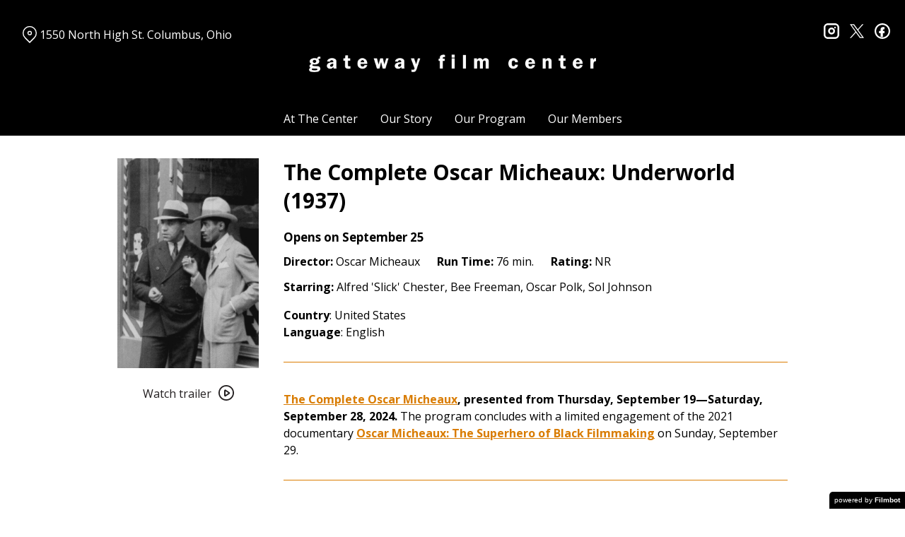

--- FILE ---
content_type: text/html; charset=UTF-8
request_url: https://gatewayfilmcenter.org/movies/underworld-1937/
body_size: 12899
content:
<!DOCTYPE html>
<html lang="en-US">
<head>
	<meta charset="UTF-8">
	<meta http-equiv="X-UA-Compatible" content="IE=edge">
	<meta name="viewport" content="width=device-width, initial-scale=1">
	<link rel="profile" href="http://gmpg.org/xfn/11">

			<link rel="icon" href="https://s3.amazonaws.com/nightjarprod/content/uploads/sites/130/2020/05/26104805/cropped-GFC-favricon.png" type="image/x-icon">
	
	<title>The Complete Oscar Micheaux: Underworld (1937) &#8211; Gateway Film Center</title>
<meta name='robots' content='max-image-preview:large' />
<link rel='dns-prefetch' href='//fast.wistia.com' />
<link rel='dns-prefetch' href='//fonts.googleapis.com' />
<link rel='dns-prefetch' href='//nightjarprod.s3.amazonaws.com' />
		<style type="text/css">
			#wpadminbar #wp-admin-bar-my-networks > .ab-item:first-child:before {
				content: "\f325";
				top: 3px;
			}
		</style>
		<link rel='stylesheet' id='wp-block-library-css' href='https://gatewayfilmcenter.org/wp-includes/css/dist/block-library/style.min.css?ver=a88fc64c' media='all' />
<style id='classic-theme-styles-inline-css'>
/*! This file is auto-generated */
.wp-block-button__link{color:#fff;background-color:#32373c;border-radius:9999px;box-shadow:none;text-decoration:none;padding:calc(.667em + 2px) calc(1.333em + 2px);font-size:1.125em}.wp-block-file__button{background:#32373c;color:#fff;text-decoration:none}
</style>
<style id='global-styles-inline-css'>
:root{--wp--preset--aspect-ratio--square: 1;--wp--preset--aspect-ratio--4-3: 4/3;--wp--preset--aspect-ratio--3-4: 3/4;--wp--preset--aspect-ratio--3-2: 3/2;--wp--preset--aspect-ratio--2-3: 2/3;--wp--preset--aspect-ratio--16-9: 16/9;--wp--preset--aspect-ratio--9-16: 9/16;--wp--preset--color--black: #000000;--wp--preset--color--cyan-bluish-gray: #abb8c3;--wp--preset--color--white: #ffffff;--wp--preset--color--pale-pink: #f78da7;--wp--preset--color--vivid-red: #cf2e2e;--wp--preset--color--luminous-vivid-orange: #ff6900;--wp--preset--color--luminous-vivid-amber: #fcb900;--wp--preset--color--light-green-cyan: #7bdcb5;--wp--preset--color--vivid-green-cyan: #00d084;--wp--preset--color--pale-cyan-blue: #8ed1fc;--wp--preset--color--vivid-cyan-blue: #0693e3;--wp--preset--color--vivid-purple: #9b51e0;--wp--preset--gradient--vivid-cyan-blue-to-vivid-purple: linear-gradient(135deg,rgba(6,147,227,1) 0%,rgb(155,81,224) 100%);--wp--preset--gradient--light-green-cyan-to-vivid-green-cyan: linear-gradient(135deg,rgb(122,220,180) 0%,rgb(0,208,130) 100%);--wp--preset--gradient--luminous-vivid-amber-to-luminous-vivid-orange: linear-gradient(135deg,rgba(252,185,0,1) 0%,rgba(255,105,0,1) 100%);--wp--preset--gradient--luminous-vivid-orange-to-vivid-red: linear-gradient(135deg,rgba(255,105,0,1) 0%,rgb(207,46,46) 100%);--wp--preset--gradient--very-light-gray-to-cyan-bluish-gray: linear-gradient(135deg,rgb(238,238,238) 0%,rgb(169,184,195) 100%);--wp--preset--gradient--cool-to-warm-spectrum: linear-gradient(135deg,rgb(74,234,220) 0%,rgb(151,120,209) 20%,rgb(207,42,186) 40%,rgb(238,44,130) 60%,rgb(251,105,98) 80%,rgb(254,248,76) 100%);--wp--preset--gradient--blush-light-purple: linear-gradient(135deg,rgb(255,206,236) 0%,rgb(152,150,240) 100%);--wp--preset--gradient--blush-bordeaux: linear-gradient(135deg,rgb(254,205,165) 0%,rgb(254,45,45) 50%,rgb(107,0,62) 100%);--wp--preset--gradient--luminous-dusk: linear-gradient(135deg,rgb(255,203,112) 0%,rgb(199,81,192) 50%,rgb(65,88,208) 100%);--wp--preset--gradient--pale-ocean: linear-gradient(135deg,rgb(255,245,203) 0%,rgb(182,227,212) 50%,rgb(51,167,181) 100%);--wp--preset--gradient--electric-grass: linear-gradient(135deg,rgb(202,248,128) 0%,rgb(113,206,126) 100%);--wp--preset--gradient--midnight: linear-gradient(135deg,rgb(2,3,129) 0%,rgb(40,116,252) 100%);--wp--preset--font-size--small: 13px;--wp--preset--font-size--medium: 20px;--wp--preset--font-size--large: 36px;--wp--preset--font-size--x-large: 42px;--wp--preset--spacing--20: 0.44rem;--wp--preset--spacing--30: 0.67rem;--wp--preset--spacing--40: 1rem;--wp--preset--spacing--50: 1.5rem;--wp--preset--spacing--60: 2.25rem;--wp--preset--spacing--70: 3.38rem;--wp--preset--spacing--80: 5.06rem;--wp--preset--shadow--natural: 6px 6px 9px rgba(0, 0, 0, 0.2);--wp--preset--shadow--deep: 12px 12px 50px rgba(0, 0, 0, 0.4);--wp--preset--shadow--sharp: 6px 6px 0px rgba(0, 0, 0, 0.2);--wp--preset--shadow--outlined: 6px 6px 0px -3px rgba(255, 255, 255, 1), 6px 6px rgba(0, 0, 0, 1);--wp--preset--shadow--crisp: 6px 6px 0px rgba(0, 0, 0, 1);}:where(.is-layout-flex){gap: 0.5em;}:where(.is-layout-grid){gap: 0.5em;}body .is-layout-flex{display: flex;}.is-layout-flex{flex-wrap: wrap;align-items: center;}.is-layout-flex > :is(*, div){margin: 0;}body .is-layout-grid{display: grid;}.is-layout-grid > :is(*, div){margin: 0;}:where(.wp-block-columns.is-layout-flex){gap: 2em;}:where(.wp-block-columns.is-layout-grid){gap: 2em;}:where(.wp-block-post-template.is-layout-flex){gap: 1.25em;}:where(.wp-block-post-template.is-layout-grid){gap: 1.25em;}.has-black-color{color: var(--wp--preset--color--black) !important;}.has-cyan-bluish-gray-color{color: var(--wp--preset--color--cyan-bluish-gray) !important;}.has-white-color{color: var(--wp--preset--color--white) !important;}.has-pale-pink-color{color: var(--wp--preset--color--pale-pink) !important;}.has-vivid-red-color{color: var(--wp--preset--color--vivid-red) !important;}.has-luminous-vivid-orange-color{color: var(--wp--preset--color--luminous-vivid-orange) !important;}.has-luminous-vivid-amber-color{color: var(--wp--preset--color--luminous-vivid-amber) !important;}.has-light-green-cyan-color{color: var(--wp--preset--color--light-green-cyan) !important;}.has-vivid-green-cyan-color{color: var(--wp--preset--color--vivid-green-cyan) !important;}.has-pale-cyan-blue-color{color: var(--wp--preset--color--pale-cyan-blue) !important;}.has-vivid-cyan-blue-color{color: var(--wp--preset--color--vivid-cyan-blue) !important;}.has-vivid-purple-color{color: var(--wp--preset--color--vivid-purple) !important;}.has-black-background-color{background-color: var(--wp--preset--color--black) !important;}.has-cyan-bluish-gray-background-color{background-color: var(--wp--preset--color--cyan-bluish-gray) !important;}.has-white-background-color{background-color: var(--wp--preset--color--white) !important;}.has-pale-pink-background-color{background-color: var(--wp--preset--color--pale-pink) !important;}.has-vivid-red-background-color{background-color: var(--wp--preset--color--vivid-red) !important;}.has-luminous-vivid-orange-background-color{background-color: var(--wp--preset--color--luminous-vivid-orange) !important;}.has-luminous-vivid-amber-background-color{background-color: var(--wp--preset--color--luminous-vivid-amber) !important;}.has-light-green-cyan-background-color{background-color: var(--wp--preset--color--light-green-cyan) !important;}.has-vivid-green-cyan-background-color{background-color: var(--wp--preset--color--vivid-green-cyan) !important;}.has-pale-cyan-blue-background-color{background-color: var(--wp--preset--color--pale-cyan-blue) !important;}.has-vivid-cyan-blue-background-color{background-color: var(--wp--preset--color--vivid-cyan-blue) !important;}.has-vivid-purple-background-color{background-color: var(--wp--preset--color--vivid-purple) !important;}.has-black-border-color{border-color: var(--wp--preset--color--black) !important;}.has-cyan-bluish-gray-border-color{border-color: var(--wp--preset--color--cyan-bluish-gray) !important;}.has-white-border-color{border-color: var(--wp--preset--color--white) !important;}.has-pale-pink-border-color{border-color: var(--wp--preset--color--pale-pink) !important;}.has-vivid-red-border-color{border-color: var(--wp--preset--color--vivid-red) !important;}.has-luminous-vivid-orange-border-color{border-color: var(--wp--preset--color--luminous-vivid-orange) !important;}.has-luminous-vivid-amber-border-color{border-color: var(--wp--preset--color--luminous-vivid-amber) !important;}.has-light-green-cyan-border-color{border-color: var(--wp--preset--color--light-green-cyan) !important;}.has-vivid-green-cyan-border-color{border-color: var(--wp--preset--color--vivid-green-cyan) !important;}.has-pale-cyan-blue-border-color{border-color: var(--wp--preset--color--pale-cyan-blue) !important;}.has-vivid-cyan-blue-border-color{border-color: var(--wp--preset--color--vivid-cyan-blue) !important;}.has-vivid-purple-border-color{border-color: var(--wp--preset--color--vivid-purple) !important;}.has-vivid-cyan-blue-to-vivid-purple-gradient-background{background: var(--wp--preset--gradient--vivid-cyan-blue-to-vivid-purple) !important;}.has-light-green-cyan-to-vivid-green-cyan-gradient-background{background: var(--wp--preset--gradient--light-green-cyan-to-vivid-green-cyan) !important;}.has-luminous-vivid-amber-to-luminous-vivid-orange-gradient-background{background: var(--wp--preset--gradient--luminous-vivid-amber-to-luminous-vivid-orange) !important;}.has-luminous-vivid-orange-to-vivid-red-gradient-background{background: var(--wp--preset--gradient--luminous-vivid-orange-to-vivid-red) !important;}.has-very-light-gray-to-cyan-bluish-gray-gradient-background{background: var(--wp--preset--gradient--very-light-gray-to-cyan-bluish-gray) !important;}.has-cool-to-warm-spectrum-gradient-background{background: var(--wp--preset--gradient--cool-to-warm-spectrum) !important;}.has-blush-light-purple-gradient-background{background: var(--wp--preset--gradient--blush-light-purple) !important;}.has-blush-bordeaux-gradient-background{background: var(--wp--preset--gradient--blush-bordeaux) !important;}.has-luminous-dusk-gradient-background{background: var(--wp--preset--gradient--luminous-dusk) !important;}.has-pale-ocean-gradient-background{background: var(--wp--preset--gradient--pale-ocean) !important;}.has-electric-grass-gradient-background{background: var(--wp--preset--gradient--electric-grass) !important;}.has-midnight-gradient-background{background: var(--wp--preset--gradient--midnight) !important;}.has-small-font-size{font-size: var(--wp--preset--font-size--small) !important;}.has-medium-font-size{font-size: var(--wp--preset--font-size--medium) !important;}.has-large-font-size{font-size: var(--wp--preset--font-size--large) !important;}.has-x-large-font-size{font-size: var(--wp--preset--font-size--x-large) !important;}
:where(.wp-block-post-template.is-layout-flex){gap: 1.25em;}:where(.wp-block-post-template.is-layout-grid){gap: 1.25em;}
:where(.wp-block-columns.is-layout-flex){gap: 2em;}:where(.wp-block-columns.is-layout-grid){gap: 2em;}
:root :where(.wp-block-pullquote){font-size: 1.5em;line-height: 1.6;}
</style>
<link rel='stylesheet' id='google-fonts-css' href='https://fonts.googleapis.com/css?family=Open+Sans%3A400%2C700%2Ci%7COpen+Sans%3A400%2C700%2Ci%7COpen+Sans%3A400%2C700%2Ci%7COpen+Sans%3A400%2C700%2Ci%7COpen+Sans%3A400%2C700%2Ci%7COpen+Sans%3A400%2C700%2Ci&#038;ver=a88fc64c' media='all' />
<link rel='stylesheet' id='outdatedbrowser-css' href='https://gatewayfilmcenter.org/content/vendor/static/outdatedbrowser/outdatedbrowser.min.css?ver=a88fc64c' media='screen' />
<link rel='stylesheet' id='site-theme-css' href='https://nightjarprod.s3.amazonaws.com//var/www/popcorn-pass-web/html/core/wp-content/blogs.dir/130/files/sites/130/css/site-theme-1769026078.css?ver=a88fc64c' media='all' />
<script src="https://gatewayfilmcenter.org/content/themes/marquee/assets/js/vendor/focus-visible.js?ver=a88fc64c" id="focus-visible-js"></script>
<script src="https://gatewayfilmcenter.org/wp-includes/js/jquery/jquery.min.js?ver=a88fc64c" id="jquery-core-js"></script>
<script src="https://gatewayfilmcenter.org/wp-includes/js/jquery/jquery-migrate.min.js?ver=a88fc64c" id="jquery-migrate-js"></script>
<script src="https://gatewayfilmcenter.org/content/themes/marquee/assets/js/vendor/slick.min.js?ver=a88fc64c" id="slick-js"></script>
<script src="https://gatewayfilmcenter.org/content/themes/marquee/assets/js/vendor/simplebar/simplebar.js?ver=a88fc64c" id="simplebar-js"></script>
<script src="https://js.stripe.com/v3/?ver=a88fc64c" id="hosted-checkout-script-js"></script>
<script src="https://gatewayfilmcenter.org/content/ux/boxoffice/js/checkout.js?ver=a88fc64c" id="checkout-js"></script>
<script crossorigin='anonymous' src="https://gatewayfilmcenter.org/content/vendor/static/sentry/browser.js?ver=a88fc64c" id="sentry-browser-js"></script>
<script id="sentry-browser-js-after">
Sentry.init({
					dsn: "https://6aa85eaff93bdf59ef664bbad3805a81@o25714.ingest.sentry.io/4505708046516224",
					release: "a88fc64c",
					environment: "production",
					attachStacktrace: true,
					replaysSessionSampleRate: 0.1,
					replaysOnErrorSampleRate: 1.0,
					integrations: [
					    new Sentry.Replay(),
					],
					ignoreErrors: [
						"ResizeObserver loop completed with undelivered notifications.",
						"TB_WIDTH is not defined",
						"Cannot redefine property: googletag",
						/^NS_ERROR_.*$/,
						/Blocked a frame with origin "https?:\/\/gatewayfilmcenter.org" from accessing a frame with origin "https?\:\/\/(www\.youtube|fast\.wistia|player\.vimeo)\.(com|net)"/,
						"null is not an object (evaluating 'elt.parentNode')",
						"Cannot read property 'log' of undefined",
						"document.getElementsByClassName.ToString",
						"wistia",
						"sourceforge.htmlunit",
						"MoatMAK",
						"vid_mate_check",
						"tubular",
						"trumeasure"
					],
					denyUrls: [
						/cdncache\-[a-z]\.akamaihd\.net/,
						/\.kaspersky-labs\.com/,
						/\.addthis\.com/,
						/\/assets\/external\/E-v1.js/,
						/fast\.wistia\.com/
					],
					includePaths: [/https?:\/\/(.*\.)?gatewayfilmcenter.org/]
				});
</script>
<link rel="https://api.w.org/" href="https://gatewayfilmcenter.org/wp-json/" /><link rel="alternate" title="JSON" type="application/json" href="https://gatewayfilmcenter.org/wp-json/wp/v2/movie/2852161" /><link rel="canonical" href="https://gatewayfilmcenter.org/movies/underworld-1937/" />
<link rel='shortlink' href='https://gatewayfilmcenter.org/?p=2852161' />
<link rel="alternate" title="oEmbed (JSON)" type="application/json+oembed" href="https://gatewayfilmcenter.org/wp-json/oembed/1.0/embed?url=https%3A%2F%2Fgatewayfilmcenter.org%2Fmovies%2Funderworld-1937%2F" />
<link rel="alternate" title="oEmbed (XML)" type="text/xml+oembed" href="https://gatewayfilmcenter.org/wp-json/oembed/1.0/embed?url=https%3A%2F%2Fgatewayfilmcenter.org%2Fmovies%2Funderworld-1937%2F&#038;format=xml" />
		<meta name="title" content="The Complete Oscar Micheaux: Underworld (1937) &#8211; Gateway Film Center">
		<meta name="description" content="The Complete Oscar Micheaux: Underworld (1937) &#8211; Gateway Film Center">
				<!-- Google tag (gtag.js) -->
		<script async src="https://www.googletagmanager.com/gtag/js?id=G-W7KYKWTCYX"></script>
		<script>
			window.dataLayer = window.dataLayer || [];

			function gtag() {dataLayer.push( arguments );}

			gtag( 'js', new Date() );
			gtag( 'config', 'G-W7KYKWTCYX' );

					</script>
				<meta name="twitter:card" content="summary_large_image">
		<meta name="twitter:title" content="The Complete Oscar Micheaux: Underworld (1937)">
		<meta name="twitter:description" content="A young college student falls under the influence of a murderous gambler. | Country: United States | Language: English">

		<meta property="og:site_name" content="Gateway Film Center">

		<meta property="og:title" content="The Complete Oscar Micheaux: Underworld (1937)">
		<meta property="og:description" content="A young college student falls under the influence of a murderous gambler. | Country: United States | Language: English">
					<meta property="og:url" content="https://gatewayfilmcenter.org/movies/underworld-1937/">
							<meta property="og:image" content="https://s3.amazonaws.com/nightjarprod/content/uploads/sites/130/2024/07/06095704/UNDERWORLD-FINAL.00_29_17_22.Still005-e1720274329894-690x1024.jpg">
				<link rel="image_src" href="https://s3.amazonaws.com/nightjarprod/content/uploads/sites/130/2024/07/06095704/UNDERWORLD-FINAL.00_29_17_22.Still005-e1720274329894-690x1024.jpg">
				<meta name="twitter:image" content="https://s3.amazonaws.com/nightjarprod/content/uploads/sites/130/2024/07/06095704/UNDERWORLD-FINAL.00_29_17_22.Still005-e1720274329894-690x1024.jpg">
						<meta property="og:image" content="https://s3.amazonaws.com/nightjarprod/content/uploads/sites/130/2023/06/27221940/Gateway-logo-3-1024x243.png">
			<link rel="image_src" href="https://s3.amazonaws.com/nightjarprod/content/uploads/sites/130/2023/06/27221940/Gateway-logo-3-1024x243.png">
					<style>:root {--accent-color: hsla(34,98%,43%,1);--error-color: hsla(344,100%,49%,1);--body-font: Open Sans;--body-font-size: 16;--menu-font: Open Sans;--top-menu-font-size: 16;--footer-font-size: 10;--h1-font: Open Sans;--h2-font: Open Sans;--h3-font: Open Sans;--h4-font: Open Sans;--sidebar-background-color: hsla(0,0%,0%,1);--sidebar-text-color: hsla(0,0%,100%,1);--sidebar-active-item-background-color: hsla(0,0%,0%,1);--sidebar-active-item-text-color: hsla(32,99%,34%,1);--dropdown-menu-background-color: hsla(0,0%,0%,1);--dropdown-menu-text-color: hsla(0,0%,100%,1);--main-menu-items-weight: normal;--showtime-button-text-color: hsla(0,0%,100%,1);--cta-button-background-color: hsla(34,98%,43%,1);--button-border-radius: 6;--showtime-buttons-weight: normal;--rs-checkout-btn-bg-color: hsla(32,99%,34%,1);--rs-checkout-btn-text-color: hsla(0,0%,100%,1);--footer-background-color: hsla(0,0%,4%,1);--footer-text-color: hsla(0,0%,100%,1);}</style>		<script>
			var STRIPE_PUBLIC_KEY = 'pk_live_yB9qOTfV9lIWteo5GtnvpPuV00AeAJtv9T';
			var STRIPE_CONNECTED_ACCOUNT_ID = 'acct_1GvQjHFnhSBBWPlt';

			
			var BOOKING_FEE = parseFloat( '1.5' );

			const ticketLimitOnWebsite = parseInt('4');
		</script>
		<link rel="icon" href="https://s3.amazonaws.com/nightjarprod/content/uploads/sites/130/2020/05/26104805/cropped-GFC-favricon-32x32.png" sizes="32x32" />
<link rel="icon" href="https://s3.amazonaws.com/nightjarprod/content/uploads/sites/130/2020/05/26104805/cropped-GFC-favricon-192x192.png" sizes="192x192" />
<link rel="apple-touch-icon" href="https://s3.amazonaws.com/nightjarprod/content/uploads/sites/130/2020/05/26104805/cropped-GFC-favricon-180x180.png" />
<meta name="msapplication-TileImage" content="https://s3.amazonaws.com/nightjarprod/content/uploads/sites/130/2020/05/26104805/cropped-GFC-favricon-270x270.png" />
<meta name="facebook-domain-verification" content="x6w8y2l1r9pamoykinxsdbwlzwj53n" />
<!-- Facebook Pixel Code -->
<script>
  !function(f,b,e,v,n,t,s)
  {if(f.fbq)return;n=f.fbq=function(){n.callMethod?
  n.callMethod.apply(n,arguments):n.queue.push(arguments)};
  if(!f._fbq)f._fbq=n;n.push=n;n.loaded=!0;n.version='2.0';
  n.queue=[];t=b.createElement(e);t.async=!0;
  t.src=v;s=b.getElementsByTagName(e)[0];
  s.parentNode.insertBefore(t,s)}(window, document,'script',
  'https://connect.facebook.net/en_US/fbevents.js');
  fbq('init', '244993752843571');
  fbq('track', 'PageView');
</script>
<noscript>
  <img height="1" width="1" style="display:none" 
       src="https://www.facebook.com/tr?id=244993752843571&ev=PageView&noscript=1"/>
</noscript>
<!-- End Facebook Pixel Code -->

<!-- Google tag (gtag.js) - Google Analytics -->
<script async src="https://www.googletagmanager.com/gtag/js?id=G-PP4G4SD5SN">
</script>
<script>
window.dataLayer = window.dataLayer || [];
function gtag(){dataLayer.push(arguments);}
gtag('js', new Date());

gtag('config', 'G-PP4G4SD5SN');
</script>
<!-- Google tag (gtag.js) -->
<script async src="https://www.googletagmanager.com/gtag/js?id=UA-64870225-1"></script>
<script>
window.dataLayer = window.dataLayer || [];
function gtag(){dataLayer.push(arguments);}
gtag('js', new Date());

gtag('config', 'UA-64870225-1');
</script>

		<style id="wp-custom-css">
			div.panel {
	--date-bar-background-accent-color: #f1f1f1 !important;
}


#now-playing {
    padding-top: 0 !important;
}

.site-header .map-link {
	padding-top: 0px;
}

body .showtimes-container .showtime:hover,
body .showtimes-container .showtime:active {
	background: #db7d02;
}

.datepicker-modal div.pika-single .pika-prev, .datepicker-modal div.pika-single .pika-next {
	border-color: #000;
}

.panel[data-type='now-playing'] .datepicker-modal div.pika-single .pika-table td.is-selected .pika-button {
	color: var(--showtime-button-text-color);
	background: var(--showtime-button-background-color);
}		</style>
		</head>
<body class="movie-template-default single single-movie postid-2852161 wp-custom-logo accented-hover single-show" data-background-type="color">

<a class="skip-to-content screen-reader-text" id="skip-to-content" href="#main" tabindex="0">Skip to Content</a>

<div id="main-nav-toggle" role="button" aria-expanded="false" aria-controls="main-nav" tabindex="-1">
	<span><svg width="512" height="512" viewBox="0 0 512 512" xmlns="http://www.w3.org/2000/svg"><path d="M32 96v64h448V96H32zm0 128v64h448v-64H32zm0 128v64h448v-64H32z"/></svg></span>
	<span><svg width="512" height="512" viewBox="0 0 512 512" xmlns="http://www.w3.org/2000/svg"><path d="M371.23 21.213L350.018 0 185.615 164.402 21.213 0 0 21.213 164.402 185.615 0 350.018 21.213 371.23 185.615 206.828 350.018 371.23 371.23 350.018 206.828 185.615z"/></svg></span>
</div>

<nav id="main-nav" aria-label="Main">
	<div class="site-branding" role="banner">
		
<div class="site-title" data-has-mobile="true">
			<div id="desktop-logo">
			<a href="https://gatewayfilmcenter.org/" rel="home">
				<img alt="Gateway Film Center" src="https://s3.amazonaws.com/nightjarprod/content/uploads/sites/130/2023/06/27221940/Gateway-logo-3.png">
			</a>
		</div>
	
			<div id="mobile-logo">
			<a href="https://gatewayfilmcenter.org/" rel="home">
				<img alt="Gateway Film Center" src="https://s3.amazonaws.com/nightjarprod/content/uploads/sites/130/2023/06/27221940/Gateway-logo-3.png">
			</a>
		</div>
	</div>
	</div>

	<div class="map-link">
		<a href="https://maps.google.com/?q=1550%20North%20High%20St.Columbus,%20Ohio" target="_blank">
			<svg width="28" height="34" viewBox="0 0 28 34" xmlns="http://www.w3.org/2000/svg"><g transform="translate(1 1)" stroke="currentcolor" stroke-width="2" fill="none" fill-rule="evenodd"><path d="M22.152 3.814c5.12 5.12 5.12 13.312.068 18.363l-9.216 9.216-9.215-9.216c-5.052-5.051-5.052-13.243 0-18.294l.068-.069c5.051-5.051 13.175-5.12 18.295 0-.069-.068-.069-.068 0 0z"/><circle cx="13.004" cy="12.962" r="3.413"/></g></svg>
			1550 North High St.
Columbus, Ohio		</a>
	</div>

	<div class="menu-demo-main-container"><ul id="menu-demo-main" class="menu"><li id="menu-item-11770" class="menu-item menu-item-type-post_type menu-item-object-page menu-item-home menu-item-has-children menu-item-11770"><a href="https://gatewayfilmcenter.org/">At The Center</a>
<ul class="sub-menu">
	<li id="menu-item-11767" class="menu-item menu-item-type-post_type menu-item-object-page menu-item-11767"><a href="https://gatewayfilmcenter.org/plan-your-visit/">Plan Your Visit</a></li>
	<li id="menu-item-1052851" class="menu-item menu-item-type-custom menu-item-object-custom menu-item-1052851"><a href="https://gatewayfilmcenter.org/the-festival-lounge/">The Festival Lounge</a></li>
	<li id="menu-item-97769" class="menu-item menu-item-type-post_type menu-item-object-page menu-item-97769"><a href="https://gatewayfilmcenter.org/plan-your-visit/the-torpedo-room/">The Torpedo Room</a></li>
	<li id="menu-item-12840" class="menu-item menu-item-type-post_type menu-item-object-page menu-item-12840"><a href="https://gatewayfilmcenter.org/reopening/">Health &amp; Safety</a></li>
	<li id="menu-item-1766121" class="menu-item menu-item-type-post_type menu-item-object-page menu-item-1766121"><a href="https://gatewayfilmcenter.org/careers/">Careers</a></li>
</ul>
</li>
<li id="menu-item-12656" class="menu-item menu-item-type-post_type menu-item-object-page menu-item-12656"><a href="https://gatewayfilmcenter.org/about/">Our Story</a></li>
<li id="menu-item-12424" class="menu-item menu-item-type-post_type menu-item-object-page menu-item-has-children menu-item-12424"><a href="https://gatewayfilmcenter.org/our-program/upcoming-films/">Our Program</a>
<ul class="sub-menu">
	<li id="menu-item-4247606" class="menu-item menu-item-type-custom menu-item-object-custom menu-item-4247606"><a href="https://gatewayfilmcenter.org/film-series/center-originals/">Center Originals</a></li>
	<li id="menu-item-4247607" class="menu-item menu-item-type-custom menu-item-object-custom menu-item-4247607"><a href="https://gatewayfilmcenter.org/film-series/community-in-focus/">Community in Focus</a></li>
	<li id="menu-item-4247608" class="menu-item menu-item-type-custom menu-item-object-custom menu-item-4247608"><a href="https://gatewayfilmcenter.org/film-series/festival-perspectives/">Festival Perspectives</a></li>
	<li id="menu-item-4247609" class="menu-item menu-item-type-custom menu-item-object-custom menu-item-4247609"><a href="https://gatewayfilmcenter.org/film-series/from-the-collection/">From the Collection</a></li>
	<li id="menu-item-4247610" class="menu-item menu-item-type-custom menu-item-object-custom menu-item-4247610"><a href="https://gatewayfilmcenter.org/film-series/new-american/">New American</a></li>
	<li id="menu-item-4247611" class="menu-item menu-item-type-custom menu-item-object-custom menu-item-4247611"><a href="https://gatewayfilmcenter.org/film-series/world-spotlight/">World Spotlight</a></li>
</ul>
</li>
<li id="menu-item-12651" class="menu-item menu-item-type-post_type menu-item-object-page menu-item-12651"><a href="https://gatewayfilmcenter.org/membership/">Our Members</a></li>
</ul></div>	<div class="menu-footer-container"><ul id="menu-demo-footer" class="menu"><li id="menu-item-12395" class="menu-item menu-item-type-post_type menu-item-object-page menu-item-12395"><a href="https://gatewayfilmcenter.org/contact/">Contact Us</a></li>
<li id="menu-item-12851" class="menu-item menu-item-type-post_type menu-item-object-page menu-item-12851"><a href="https://gatewayfilmcenter.org/careers/">Careers</a></li>
<li id="menu-item-12383" class="menu-item menu-item-type-post_type menu-item-object-page menu-item-12383"><a href="https://gatewayfilmcenter.org/donate/">Make a donation</a></li>
<li id="menu-item-1268163" class="menu-item menu-item-type-post_type menu-item-object-page menu-item-1268163"><a href="https://gatewayfilmcenter.org/giftcards/">Buy gift cards</a></li>
<li id="menu-item-2113460" class="menu-item menu-item-type-custom menu-item-object-custom menu-item-2113460"><a href="https://gatewayfilmcenter.us3.list-manage.com/subscribe?u=9c84a5a38978bd6311b040c5d&#038;id=77b009583c">Subscribe to our newsletters</a></li>
</ul></div>
	<nav id="social-nav" aria-label="Social media profiles">
    <ul>
                    <li>
                <a class="instagram" target="_blank" href="https://www.instagram.com/gatewayfilmcenter/">
                    <svg width="36" height="36" viewBox="0 0 36 36" xmlns="http://www.w3.org/2000/svg"><g fill="currentcolor" fill-rule="evenodd"><path d="M10 0C4.478 0 0 4.478 0 10v16c0 5.522 4.478 10 10 10h16c5.522 0 10-4.478 10-10V10c0-5.522-4.478-10-10-10H10zm0 4h16a6 6 0 0 1 6 6v16a6 6 0 0 1-6 6H10a6 6 0 0 1-6-6V10a6 6 0 0 1 6-6z" fill-rule="nonzero"/><path d="M26.174 11.826a2 2 0 1 0 0-4 2 2 0 0 0 0 4zm-12 6a4 4 0 1 1 8 0 4 4 0 0 1-8 0zm4-8a8 8 0 1 0 0 16 8 8 0 0 0 0-16z"/></g></svg>                    <span class="screen-reader-text">instagram</span>
                </a>
            </li>
                            <li>
                <a class="twitter" target="_blank" href="https://twitter.com/GatewayFC">
                    <svg width="39" height="42" viewBox="0 0 39 41" xmlns="http://www.w3.org/2000/svg">
	<g fill="none">
		<path d="M 23.210938 16.503906 L 37.730469 0 L 34.289062 0 L 21.683594 14.332031 L 11.613281 0 L 0 0 L 15.226562 21.671875 L 0 38.980469 L 3.441406 38.980469 L 16.753906 23.84375 L 27.386719 38.980469 L 39 38.980469 Z M 18.496094 21.863281 L 16.957031 19.703125 L 4.679688 2.53125 L 9.964844 2.53125 L 19.871094 16.390625 L 21.414062 18.550781 L 34.289062 36.5625 L 29.003906 36.5625 Z M 18.496094 21.863281 "/>
	</g>
</svg>                    <span class="screen-reader-text">twitter</span>
                </a>
            </li>
                            <li>
                <a class="facebook" target="_blank" href="https://www.facebook.com/GatewayFilmCenterColumbus">
                    <svg width="36" height="36" viewBox="0 0 36 36" xmlns="http://www.w3.org/2000/svg"><g fill="currentcolor" fill-rule="evenodd"><path d="M18 3.6C10.047 3.6 3.6 10.047 3.6 18S10.047 32.4 18 32.4 32.4 25.953 32.4 18 25.953 3.6 18 3.6zM0 18C0 8.059 8.059 0 18 0s18 8.059 18 18-8.059 18-18 18S0 27.941 0 18z"/><path d="M19.337 31.567v-8.75h3.703v-5.316h-3.703v-1.772c0-1.01.89-1.774 1.852-1.773h1.851V8.64h-3.703c-3.145.034-5.534 2.42-5.554 5.316v3.545H10.08v5.316h3.703v8.423a15.62 15.62 0 0 0 5.554.327z"/></g></svg>                    <span class="screen-reader-text">facebook</span>
                </a>
            </li>
        	    								    </ul>
</nav></nav>

<header class="site-header">

	<div class="map-link">
		<a href="https://maps.google.com/?q=1550%20North%20High%20St.Columbus,%20Ohio" target="_blank">
			<svg width="28" height="34" viewBox="0 0 28 34" xmlns="http://www.w3.org/2000/svg"><g transform="translate(1 1)" stroke="currentcolor" stroke-width="2" fill="none" fill-rule="evenodd"><path d="M22.152 3.814c5.12 5.12 5.12 13.312.068 18.363l-9.216 9.216-9.215-9.216c-5.052-5.051-5.052-13.243 0-18.294l.068-.069c5.051-5.051 13.175-5.12 18.295 0-.069-.068-.069-.068 0 0z"/><circle cx="13.004" cy="12.962" r="3.413"/></g></svg>
			1550 North High St.
Columbus, Ohio		</a>
	</div>

	<div class="site-branding" role="banner">
		
<div class="site-title" data-has-mobile="true">
			<div id="desktop-logo">
			<a href="https://gatewayfilmcenter.org/" rel="home">
				<img alt="Gateway Film Center" src="https://s3.amazonaws.com/nightjarprod/content/uploads/sites/130/2023/06/27221940/Gateway-logo-3.png">
			</a>
		</div>
	
			<div id="mobile-logo">
			<a href="https://gatewayfilmcenter.org/" rel="home">
				<img alt="Gateway Film Center" src="https://s3.amazonaws.com/nightjarprod/content/uploads/sites/130/2023/06/27221940/Gateway-logo-3.png">
			</a>
		</div>
	</div>
	</div>

	<nav id="social-nav" aria-label="Social media profiles">
    <ul>
                    <li>
                <a class="instagram" target="_blank" href="https://www.instagram.com/gatewayfilmcenter/">
                    <svg width="36" height="36" viewBox="0 0 36 36" xmlns="http://www.w3.org/2000/svg"><g fill="currentcolor" fill-rule="evenodd"><path d="M10 0C4.478 0 0 4.478 0 10v16c0 5.522 4.478 10 10 10h16c5.522 0 10-4.478 10-10V10c0-5.522-4.478-10-10-10H10zm0 4h16a6 6 0 0 1 6 6v16a6 6 0 0 1-6 6H10a6 6 0 0 1-6-6V10a6 6 0 0 1 6-6z" fill-rule="nonzero"/><path d="M26.174 11.826a2 2 0 1 0 0-4 2 2 0 0 0 0 4zm-12 6a4 4 0 1 1 8 0 4 4 0 0 1-8 0zm4-8a8 8 0 1 0 0 16 8 8 0 0 0 0-16z"/></g></svg>                    <span class="screen-reader-text">instagram</span>
                </a>
            </li>
                            <li>
                <a class="twitter" target="_blank" href="https://twitter.com/GatewayFC">
                    <svg width="39" height="42" viewBox="0 0 39 41" xmlns="http://www.w3.org/2000/svg">
	<g fill="none">
		<path d="M 23.210938 16.503906 L 37.730469 0 L 34.289062 0 L 21.683594 14.332031 L 11.613281 0 L 0 0 L 15.226562 21.671875 L 0 38.980469 L 3.441406 38.980469 L 16.753906 23.84375 L 27.386719 38.980469 L 39 38.980469 Z M 18.496094 21.863281 L 16.957031 19.703125 L 4.679688 2.53125 L 9.964844 2.53125 L 19.871094 16.390625 L 21.414062 18.550781 L 34.289062 36.5625 L 29.003906 36.5625 Z M 18.496094 21.863281 "/>
	</g>
</svg>                    <span class="screen-reader-text">twitter</span>
                </a>
            </li>
                            <li>
                <a class="facebook" target="_blank" href="https://www.facebook.com/GatewayFilmCenterColumbus">
                    <svg width="36" height="36" viewBox="0 0 36 36" xmlns="http://www.w3.org/2000/svg"><g fill="currentcolor" fill-rule="evenodd"><path d="M18 3.6C10.047 3.6 3.6 10.047 3.6 18S10.047 32.4 18 32.4 32.4 25.953 32.4 18 25.953 3.6 18 3.6zM0 18C0 8.059 8.059 0 18 0s18 8.059 18 18-8.059 18-18 18S0 27.941 0 18z"/><path d="M19.337 31.567v-8.75h3.703v-5.316h-3.703v-1.772c0-1.01.89-1.774 1.852-1.773h1.851V8.64h-3.703c-3.145.034-5.534 2.42-5.554 5.316v3.545H10.08v5.316h3.703v8.423a15.62 15.62 0 0 0 5.554.327z"/></g></svg>                    <span class="screen-reader-text">facebook</span>
                </a>
            </li>
        	    								    </ul>
</nav></header>

<div id="page" class="site">

	<main id="main" class="site-main wrap " role="main">

<div id="primary" class="content-area">
	<section id="show-single" class="main-content">
					<div class="show-details">
				<div class="show-poster">
	<div class="show-poster-inner">
		<div class="show-poster-image">
			<img width="1049" height="1556" src="https://s3.amazonaws.com/nightjarprod/content/uploads/sites/130/2024/07/06095704/UNDERWORLD-FINAL.00_29_17_22.Still005-e1720274329894.jpg" class="attachment-full size-full wp-post-image" alt="Poster for The Complete Oscar Micheaux: Underworld (1937)" decoding="async" fetchpriority="high" srcset="https://s3.amazonaws.com/nightjarprod/content/uploads/sites/130/2024/07/06095704/UNDERWORLD-FINAL.00_29_17_22.Still005-e1720274329894.jpg 1049w, https://s3.amazonaws.com/nightjarprod/content/uploads/sites/130/2024/07/06095704/UNDERWORLD-FINAL.00_29_17_22.Still005-e1720274329894-202x300.jpg 202w, https://s3.amazonaws.com/nightjarprod/content/uploads/sites/130/2024/07/06095704/UNDERWORLD-FINAL.00_29_17_22.Still005-e1720274329894-690x1024.jpg 690w, https://s3.amazonaws.com/nightjarprod/content/uploads/sites/130/2024/07/06095704/UNDERWORLD-FINAL.00_29_17_22.Still005-e1720274329894-768x1139.jpg 768w, https://s3.amazonaws.com/nightjarprod/content/uploads/sites/130/2024/07/06095704/UNDERWORLD-FINAL.00_29_17_22.Still005-e1720274329894-1036x1536.jpg 1036w" sizes="(max-width: 1049px) 100vw, 1049px" />		</div>
		<div class="show-ctas center-align">
			

		<span class="screen-reader-text" id="watch-trailer-2852161">Watch trailer for The Complete Oscar Micheaux: Underworld (1937)</span>

	<a data-trailer="&lt;iframe width=&#039;800&#039; height=&#039;480&#039; class=&#039;youtube-oembed&#039; src=&#039;https://www.youtube.com/embed/mq0WDBg-YB4&#039; frameborder=&#039;0&#039; allowfullscreen=&#039;&#039;&gt;&lt;/iframe&gt;" class="icon-cta show-trailer-modal" role="button" tabindex="0" aria-describedby="watch-trailer-2852161">
		Watch trailer
		<div class="icon"><svg width="24px" height="24px" viewBox="0 0 24 24" version="1.1" xmlns="http://www.w3.org/2000/svg" xmlns:xlink="http://www.w3.org/1999/xlink">
    <g id="1024-width-+-mobile" stroke="none" stroke-width="1" fill="none" fill-rule="evenodd">
        <g id="Films-&amp;-Prgramming-(Home-Page)" transform="translate(-778.000000, -896.000000)" fill="#FFFFFF" fill-rule="nonzero">
            <g id="Group-10" transform="translate(688.000000, 882.000000)">
                <g id="Group-9">
                    <g id="arrows-48px-glyph-1_circle-right-09" transform="translate(91.000000, 15.000000)">
                        <path d="M11,-1 C17.617909,-1 23,4.38225254 23,11 C23,17.6177475 17.617909,23 11,23 C4.382091,23 -1,17.6177475 -1,11 C-1,4.38225254 4.382091,-1 11,-1 Z M11,1 C5.48667394,1 1,5.4868086 1,11 C1,16.5131914 5.48667394,21 11,21 C16.5133261,21 21,16.5131914 21,11 C21,5.4868086 16.5133261,1 11,1 Z M9.8,8.34827227 L9.8,14.2809277 L14.2950475,11.3146046 L9.8,8.34827227 Z M16.0466776,12.5549166 L10.1176186,16.4675576 C9.87223888,16.6290011 9.58542867,16.7142857 9.29387755,16.7142857 C9.05082731,16.7142857 8.81051334,16.655379 8.5925028,16.5401872 C8.10557421,16.2821356 7.8,15.7769041 7.8,15.2254142 L7.8,7.4034703 C7.8,6.85198044 8.10557421,6.34674894 8.59137559,6.08929562 C9.07570434,5.8318296 9.66452216,5.85970144 10.1182751,6.16208496 L16.0448057,10.0730569 C16.4622277,10.3485175 16.7142857,10.8141481 16.7142857,11.3144423 C16.7142857,11.8140802 16.462873,12.2792775 16.0466776,12.5549166 Z" id="Shape"></path>
                    </g>
                </g>
            </g>
        </g>
    </g>
</svg></div>
	</a>

		</div>
	</div>
</div>
				<div class="showtimes-description">
					<h2 class="show-title single-show">The Complete Oscar Micheaux: Underworld (1937)</h2>
					
<div class="single-show-showtimes">
		
<div class="single-show-showtimes">

	<div class="showtimes-container clearfix no-showtimes" style="display: flex;">

		
			<div class="date-selector empty">

				
				<div class="no-showtimes-date">
					Opens on September 25				</div>
			</div>

		
	</div>

</div>


		
	<p class="midnight-screening-note" ></p>
</div>
					<div class="show-description">
												<p class="show-specs">
	<span><span class="show-spec-label">Director:</span> Oscar Micheaux</span>			<span><span class="show-spec-label">Run Time:</span> 76 min.</span>
			<span><span class="show-spec-label">Rating:</span> NR</span>		</p>
<p class="starring"><span class="show-spec-label">Starring:</span> Alfred 'Slick' Chester, Bee Freeman, Oscar Polk, Sol Johnson</p><div class="show-content">

	<p><strong>Country</strong>: United States<br />
<strong>Language</strong>: English</p>
<hr />
<p><strong><a href="https://gatewayfilmcenter.org/the-complete-oscar-micheaux/">The Complete Oscar Micheaux</a>, presented from Thursday, September 19—Saturday, September 28, 2024. </strong>The program concludes with a limited engagement of the 2021 documentary <strong><a href="https://gatewayfilmcenter.org/movies/oscar-micheaux-the-superhero-of-black-filmmaking-2021/">Oscar Micheaux: The Superhero of Black Filmmaking</a></strong> on Sunday, September 29.</p>
<hr />
<p><strong>About the film:</strong></p>
<p>When recent college graduate Paul Bronson moves from the South to Chicago, he becomes involved with Leroy Giles, a local gambler. He also begins dating Dinah Jackson, a singer who is seeing Leroy although she is married to Sam Brown, a nightclub owner. While living in Chicago, Paul reconnects with Evelyn Martin, a beauty parlor owner and acquaintance from his college days. One day, Leroy spots the duo having lunch and informs Evelyn, who instructs Leroy to drug and rob Paul and to kill Sam. Just as Dinah walks into the room, Paul wakes up to Sam&#8217;s dead body and the murder weapon beside him; she accuses him of the murder. Paul is however acquitted when an eyewitness comes forward with exculpatory testimony.</p>
<blockquote>
<h3><span>&#8220;I think of Micheaux as the Black Pioneer of American Film—not just because he was a black man, or because in his youth he pioneered the American West, or because he was greatest figure in &#8216;race&#8217; movies and an unjustly ignored force in early American cinema&#8230;His movies throw our history and movies into an alien and startling disarray.&#8221;</span></h3>
<p><span>— <a href="https://web.archive.org/web/20031218063423/http://www.time.com/time/arts/article/0,8599,260216-1,00.html">J. Hoberman</a></span></p></blockquote>
<p>Upon its release in 1937, <em><strong>Underworld </strong></em>was barred from screening in the state of Ohio, and New York and Maryland both required the film to edit its content for approval. The film has since been <span data-sheets-root="1">mastered in 4K from materials preserved by the Library of Congress.</span></p>
<div class="gallery-container gallery-grid grid-3"><div class="gallery-item"><img decoding="async" src="https://s3.amazonaws.com/nightjarprod/content/uploads/sites/130/2024/06/18212930/UNDERWORLD-FINAL.00_26_59_15.Still003-e1718760663410.jpg" alt="" tabindex="0" /><div class="caption">Images courtesy of Kino Lorber</div></div><div class="gallery-item"><img decoding="async" src="https://s3.amazonaws.com/nightjarprod/content/uploads/sites/130/2024/06/18212925/UNDERWORLD-FINAL.00_39_26_17.Still008-e1718760638345.jpg" alt="" tabindex="0" /></div><div class="gallery-item"><img decoding="async" src="https://s3.amazonaws.com/nightjarprod/content/uploads/sites/130/2024/06/18213241/UNDERWORLD-FINAL.00_52_11_20.Still010-e1718760795468.jpg" alt="" tabindex="0" /></div></div>
<p><strong>About the filmmaker:</strong></p>
<p>Oscar Devereaux Micheaux was an author, film writer and director, and independent producer of more than 44 silent films and sound films from 1919—1948. Micheaux was the first African American filmmaker to produce a full feature-length film and is regarded as a prominent producer of race films, and the most successful African American filmmaker of the first half of the 20th century. Micheaux&#8217;s work is not only a milestone in African American cinema, but an incredible insight into American history regarding race in society.</p>
<p>Born in 1884 to enslaved parents, Micheaux first left home to work for the railroads in Chicago. He had his sight set higher as a writer and a determined creative. He wrote a series of novels, including his self-published <em>The Homesteader. </em>Not only was Micheaux a pioneer in African American cinema, but also in independent publishing and filmmaking. After turning down offers to produce his novel into a film, he later found his own path to producing the 1919 film. Micheaux serves as a symbol of triumphing over the circumstances at hand to bring his vision to reality. The groundbreaking auteur&#8217;s features include <em><strong>The Symbol of the Unconquered (1920)</strong></em>, <em><strong>Body and Soul (1925)</strong></em>, <em><strong>Within Our Gates (1920)</strong> </em>and <em><strong>Birthright (1938)</strong></em>.</p>
<a class="shortcode-outline-btn button small" href="https://gatewayfilmcenter.org/our-program/upcoming-films/" target="blank"  > See our upcoming films</a>
<h6>MAJOR SUPPORT<br />
Ohio Arts Council<br />
Greater Columbus Arts Council<br />
The Columbus Foundation<br />
Campus Partners<br />
National Endowment for the Arts</h6>
<h6>WITH HELP FROM<br />
WWCD Radio<br />
G&amp;J Pepsi<br />
WOSU Public Media</h6>
</div>
																	</div>
				</div>
			</div><!-- .show-details -->

				<div class="additional-content video-content clearfix mobile-watch-trailer">
		<div class="additional-content-header">
			<h2>Trailer</h2>
		</div>
		<div class="content-holder">
			<iframe width='800' height='480' class='youtube-oembed' src='https://www.youtube.com/embed/mq0WDBg-YB4' frameborder='0' allowfullscreen=''></iframe>		</div>
	</div>

		
	</section><!-- #show-single -->
</div><!-- #primary -->


		</main>

	</div>

	<footer id="footer-container">
		<nav id="footer-nav">
			<div class="menu-demo-footer-container"><ul id="menu-demo-footer-1" class="menu"><li class="menu-item menu-item-type-post_type menu-item-object-page menu-item-12395"><a href="https://gatewayfilmcenter.org/contact/">Contact Us</a></li>
<li class="menu-item menu-item-type-post_type menu-item-object-page menu-item-12851"><a href="https://gatewayfilmcenter.org/careers/">Careers</a></li>
<li class="menu-item menu-item-type-post_type menu-item-object-page menu-item-12383"><a href="https://gatewayfilmcenter.org/donate/">Make a donation</a></li>
<li class="menu-item menu-item-type-post_type menu-item-object-page menu-item-1268163"><a href="https://gatewayfilmcenter.org/giftcards/">Buy gift cards</a></li>
<li class="menu-item menu-item-type-custom menu-item-object-custom menu-item-2113460"><a href="https://gatewayfilmcenter.us3.list-manage.com/subscribe?u=9c84a5a38978bd6311b040c5d&#038;id=77b009583c">Subscribe to our newsletters</a></li>
</ul></div>		</nav>

		<span class="footer-copyright">Copyright &copy; 2026</span>
	</footer>

	<div class="modal dark-bg trailer-modal">
	<div class="modal-backdrop"></div>
	<div class="modal-content">
		<div class="iframe-holder">
			<div class="loader">
				<div class="loader__figure"></div>
			</div>
			<div class="iframe-holder-inner"></div>
		</div>
		<div class="close-modal" role="button" tabindex="0"></div>
	</div>
</div>

			<a id="powered-by-filmbot" href="https://filmbot.com/?utm_source=130&utm_medium=footer_link&utm_campaign=powered_by" target="_blank">powered by <span>Filmbot</span></a>
		<link rel='stylesheet' id='style-pikaday-css' href='https://gatewayfilmcenter.org/content/vendor/static/pikaday/css/pikaday.css?ver=a88fc64c' media='all' />
<script src="https://gatewayfilmcenter.org/wp-includes/js/dist/vendor/moment.min.js?ver=a88fc64c" id="moment-js"></script>
<script id="moment-js-after">
moment.updateLocale( 'en_US', {"months":["January","February","March","April","May","June","July","August","September","October","November","December"],"monthsShort":["Jan","Feb","Mar","Apr","May","Jun","Jul","Aug","Sep","Oct","Nov","Dec"],"weekdays":["Sunday","Monday","Tuesday","Wednesday","Thursday","Friday","Saturday"],"weekdaysShort":["Sun","Mon","Tue","Wed","Thu","Fri","Sat"],"week":{"dow":1},"longDateFormat":{"LT":"g:i a","LTS":null,"L":null,"LL":"F j, Y","LLL":"F j, Y g:i a","LLLL":null}} );
</script>
<script src="https://gatewayfilmcenter.org/content/vendor/static/moment-timezone/moment-timezone-with-data.min.js?ver=a88fc64c" id="moment-timezone-js"></script>
<script src="https://gatewayfilmcenter.org/content/vendor/static/pikaday/pikaday.min.js?ver=a88fc64c" id="pikaday-js"></script>
<script src="https://gatewayfilmcenter.org/content/themes/marquee/assets/js/vendor-min.js?ver=a88fc64c" id="vendor-js"></script>
<script src="https://fast.wistia.com/assets/external/E-v1.js?ver=a88fc64c" id="wistia-js"></script>
<script src="https://gatewayfilmcenter.org/content/themes/marquee/assets/js/vendor/filmbot-hall/filmbot-hall.min.js?ver=a88fc64c" id="filmbot-hall-js"></script>
<script src="https://gatewayfilmcenter.org/content/vendor/static/outdatedbrowser/outdatedbrowser.min.js?ver=a88fc64c" id="outdatedbrowser-js"></script>
<script id="outdatedbrowser-js-after">
			function addLoadEvent(func) {
				var oldonload = window.onload;
				if (typeof window.onload != 'function') {
					window.onload = func;
				} else {
					window.onload = function() {
						if (oldonload) {
							try {
								oldonload();
							} catch (e) {};
						}
						func();
					}
				}
			}
			//call plugin function after DOM ready
			addLoadEvent(function(){
				outdatedBrowser({
					bgColor: '#f25648',
					color: '#ffffff',
					lowerThan: 'flex',
					languagePath: 'https://gatewayfilmcenter.org/content/outdatedbrowser/lang/en.html'
				})
			});
		
</script>
<script id="theme-js-js-extra">
var themeSettings = {"homeUrl":"https:\/\/gatewayfilmcenter.org","pageUrl":"https:\/\/gatewayfilmcenter.org\/movies\/underworld-1937","showtimesDate":"2026-01-31","timezone":"America\/New_York","ajaxUrl":"https:\/\/gatewayfilmcenter.org\/wp-admin\/admin-ajax.php","locale":"en-US","theme_mods":{"0":false,"nav_menu_locations":{"footer-menu":3,"main-menu":4},"custom_css_post_id":1758548,"accent_color":"#db7d02","error_color":"#f90042","footer_background_color":"#0a0a0a","footer_text_color":"#ffffff","sidebar_background_color":"#000000","dropdown_menu_background_color":"#000000","dropdown_menu_text_color":"#ffffff","sidebar_text_color":"#ffffff","sidebar_active_item_text_color":"#ac5b01","sidebar_active_item_background_color":"#000000","body_font":"Open Sans","body_font_size":"16","top_menu_font_size":"16","footer_font_size":"10","h1_font":"Open Sans","h2_font":"Open Sans","h3_font":"Open Sans","h4_font":"Open Sans","custom_logo":1758581,"mobile_logo":"https:\/\/s3.amazonaws.com\/nightjarprod\/content\/uploads\/sites\/130\/2023\/06\/27221940\/Gateway-logo-3.png","cc_background_color":"#000000","menu_font":"Open Sans","rs_logo":"https:\/\/s3.amazonaws.com\/nightjarprod\/content\/uploads\/sites\/130\/2023\/06\/27223406\/Gateway-logo-reserved.png","rs_select_showtime_bg_color":"#565656","rs_select_showtime_text_color":"#ac5b01","rs_text_color":"#ffffff","rs_seatmap_background_color":"#2d2d2d","rs_seat_color":"#ffffff","rs_seat_unavailable_color":"#848484","rs_checkout_btn_bg_color":"#ac5b01","rs_checkout_btn_text_color":"#ffffff","additional_code_header":"<meta name=\"facebook-domain-verification\" content=\"x6w8y2l1r9pamoykinxsdbwlzwj53n\" \/>\n<!-- Facebook Pixel Code -->\n<script>\n  !function(f,b,e,v,n,t,s)\n  {if(f.fbq)return;n=f.fbq=function(){n.callMethod?\n  n.callMethod.apply(n,arguments):n.queue.push(arguments)};\n  if(!f._fbq)f._fbq=n;n.push=n;n.loaded=!0;n.version='2.0';\n  n.queue=[];t=b.createElement(e);t.async=!0;\n  t.src=v;s=b.getElementsByTagName(e)[0];\n  s.parentNode.insertBefore(t,s)}(window, document,'script',\n  'https:\/\/connect.facebook.net\/en_US\/fbevents.js');\n  fbq('init', '244993752843571');\n  fbq('track', 'PageView');\n<\/script>\n<noscript>\n  <img height=\"1\" width=\"1\" style=\"display:none\" \n       src=\"https:\/\/www.facebook.com\/tr?id=244993752843571&ev=PageView&noscript=1\"\/>\n<\/noscript>\n<!-- End Facebook Pixel Code -->\n\n<!-- Google tag (gtag.js) - Google Analytics -->\n<script async src=\"https:\/\/www.googletagmanager.com\/gtag\/js?id=G-PP4G4SD5SN\">\n<\/script>\n<script>\nwindow.dataLayer = window.dataLayer || [];\nfunction gtag(){dataLayer.push(arguments);}\ngtag('js', new Date());\n\ngtag('config', 'G-PP4G4SD5SN');\n<\/script>\n<!-- Google tag (gtag.js) -->\n<script async src=\"https:\/\/www.googletagmanager.com\/gtag\/js?id=UA-64870225-1\"><\/script>\n<script>\nwindow.dataLayer = window.dataLayer || [];\nfunction gtag(){dataLayer.push(arguments);}\ngtag('js', new Date());\n\ngtag('config', 'UA-64870225-1');\n<\/script>\n\n","additional_code_footer":" <!-- Facebook Conversion Tracking -->\n<script>\njQuery(document).on('checkout-success', function(event, params){\n    fbq('track', 'Purchase', {currency: \"USD\", value: params.details.totals.total.toFixed( 2 )});\n});\n<\/script>\n<!-- End Facebook Conversion Tracking -->","showtime_button_background_color":"","showtime_button_text_color":"#ffffff","button_border_radius":"6","button_border_width":"0","buttons_hover_colors":"accent"}};
</script>
<script src="https://gatewayfilmcenter.org/content/themes/marquee/assets/js/theme.js?ver=a88fc64c" id="theme-js-js"></script>
<script src="https://gatewayfilmcenter.org/content/themes/new-wave/assets/js/theme.js?ver=a88fc64c" id="child-theme-js"></script>
 <!-- Facebook Conversion Tracking -->
<script>
jQuery(document).on('checkout-success', function(event, params){
    fbq('track', 'Purchase', {currency: "USD", value: params.details.totals.total.toFixed( 2 )});
});
</script>
<!-- End Facebook Conversion Tracking --></body>
</html>
